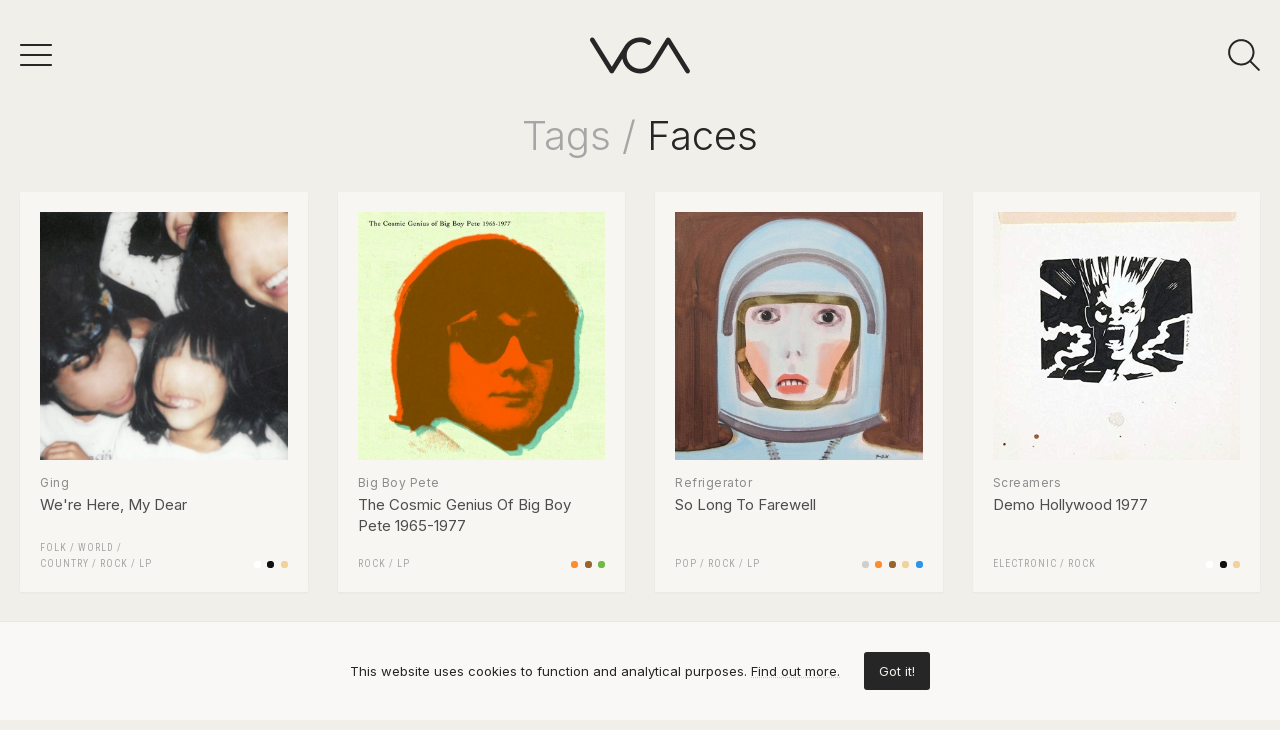

--- FILE ---
content_type: text/html; charset=UTF-8
request_url: https://vinylcoverart.com/records/tags/faces
body_size: 3488
content:
<!DOCTYPE html>
<html lang="en">

    <head>

        <meta charset="utf-8">

        <meta http-equiv="X-UA-Compatible" content="IE=edge">

        <meta name="viewport" content="width=device-width, initial-scale=1">

        <title>Faces - Vinyl Cover Art</title>

<meta name="description" content="Explore our collection of hand-picked record covers featuring faces, perfect to display around your listening area like printed artwork">

<meta property="og:type" content="website">

<meta property="og:site_name" content="Vinyl Cover Art">

<meta property="og:title" content="Faces - Vinyl Cover Art">

<meta property="og:description" content="Explore our collection of hand-picked record covers featuring faces, perfect to display around your listening area like printed artwork">

<meta property="og:url" content="https://vinylcoverart.com/records/tags/faces">

<meta property="og:image" content="https://vinylcoverart.com/images/og-image.jpg?v=1678787962">

<meta name="twitter:card" content="summary_large_image">

<meta name="twitter:site" content="@vinylcoverart">

<meta name="twitter:title" content="Faces - Vinyl Cover Art">

<meta name="twitter:description" content="Explore our collection of hand-picked record covers featuring faces, perfect to display around your listening area like printed artwork">

<meta name="twitter:creator" content="@vinylcoverart">

<meta name="twitter:image" content="https://vinylcoverart.com/images/og-image.jpg?v=1678787962">

        <link rel="icon" href="https://vinylcoverart.com/images/icons/favicon.ico" sizes="any">
        <link rel="icon" href="https://vinylcoverart.com/images/icons/favicon.svg" type="image/svg+xml" sizes="any">
        <link rel="apple-touch-icon" href="https://vinylcoverart.com/images/icons/apple-touch-icon.png">

        <meta name="theme-color" content="#212121">

        <link rel="manifest" href="https://vinylcoverart.com/manifest.json">

        <link rel="alternate" href="https://vinylcoverart.com/feed" type="application/rss+xml" title="Bike Rebuilds">

        <link rel="preconnect" href="https://fonts.googleapis.com"><link rel="preconnect" href="https://fonts.gstatic.com" crossorigin><link href="https://fonts.googleapis.com/css2?family=Inter:wght@100;200;300;400;500;600;700;800&family=Roboto+Condensed:wght@300;400&family=Merriweather:wght@300;400&family=Lora&family=Raleway:wght@500;600;700;800;900&display=swap" rel="stylesheet">

        <link rel="preload" as="style" href="https://vinylcoverart.com/build/assets/app.1aa8c085.css" /><link rel="modulepreload" href="https://vinylcoverart.com/build/assets/app.6387123c.js" /><link rel="stylesheet" href="https://vinylcoverart.com/build/assets/app.1aa8c085.css" /><script type="module" src="https://vinylcoverart.com/build/assets/app.6387123c.js"></script>
        
    </head>

    <body>

        <nav class="nav" id="nav">

    <div class="top">
        <button class="nav-icons" id="nav-hamburger-icon-closed">
            <svg><use xlink:href="https://vinylcoverart.com/images/icons.svg#closed"></use></svg>
        </button>
    </div>

    <div class="main-menu">

        <div class="group">
            <ul class="colors">
                <li><a href="https://vinylcoverart.com/records/colors/blue" style="background: #2f94eb" title="Orange">Blue</a></li>
                <li><a href="https://vinylcoverart.com/records/colors/green" style="background: #6ebc44" title="Blue">Green</a></li>
                <li><a href="https://vinylcoverart.com/records/colors/yellow" style="background: #ffe067" title="Blue">Yellow</a></li>
                <li><a href="https://vinylcoverart.com/records/colors/beige" style="background: #f1d299" title="Blue">Beige</a></li>
                <li><a href="https://vinylcoverart.com/records/colors/brown" style="background: #97662d" title="Blue">Brown</a></li>
                <li><a href="https://vinylcoverart.com/records/colors/orange" style="background: #ff8d2b" title="Blue">Orange</a></li>
                <li><a href="https://vinylcoverart.com/records/colors/red" style="background: #f92222" title="Blue">Red</a></li>
                <li><a href="https://vinylcoverart.com/records/colors/pink" style="background: #ff62b3" title="Blue">Pink</a></li>
                <li><a href="https://vinylcoverart.com/records/colors/purple" style="background: #b540d9" title="Blue">Purple</a></li>
                <li><a href="https://vinylcoverart.com/records/colors/black" style="background: #111111" title="Blue">Black</a></li>
                <li><a href="https://vinylcoverart.com/records/colors/grey" style="background: #cfcfcf" title="Blue">Grey</a></li>
                <li><a href="https://vinylcoverart.com/records/colors/white" style="background: #ffffff" title="Blue">White</a></li>
            </ul>
        </div>

        <div class="group">
            <ul>
                <li><a href="https://vinylcoverart.com/records/categories/black-white">Black & White</a></li>
                <li><a href="https://vinylcoverart.com/records/formats/ep">EP</a></li>
                <li><a href="https://vinylcoverart.com/records/categories/illustration">Illustration</a></li>
                <li><a href="https://vinylcoverart.com/records/categories/minimalist">Minimalist</a></li>
                <li><a href="https://vinylcoverart.com/records/categories/painting">Painting</a></li>
                <li><a href="https://vinylcoverart.com/records/categories/photography">Photography</a></li>
                <li><a href="https://vinylcoverart.com/records/categories/two-tone">Two tone</a></li>
                <li><a href="https://vinylcoverart.com/records/categories/typography">Typography</a></li>
                <li><a href="https://vinylcoverart.com/records/formats/album">Album</a></li>
                <li><a href="https://vinylcoverart.com/records/formats/ep">EP</a></li>
                <li><a href="https://vinylcoverart.com/records/formats/lp">LP</a></li>
                <li><a href="https://vinylcoverart.com/records/formats/single">Single</a></li>
                <li><a href="https://vinylcoverart.com/records/formats/compilation">Compilation</a></li>
                <li><a href="https://vinylcoverart.com/records/tags/animals">#animals</a></li>
                <li><a href="https://vinylcoverart.com/records/tags/frame">#frame</a></li>
                <li><a href="https://vinylcoverart.com/records/tags/geometric">#geometric</a></li>
                <li><a href="https://vinylcoverart.com/records/tags/plants">#plants</a></li>
                <li><a href="https://vinylcoverart.com/records/tags/portrait">#portrait</a></li>
            </ul>
        </div>

        <div class="group">
            <ul>
                <li><a href="https://vinylcoverart.com/records/genres/blues">Blues</a></li>
                <li><a href="https://vinylcoverart.com/records/genres/classical">Classical</a></li>
                <li><a href="https://vinylcoverart.com/records/genres/electronic">Electronic</a></li>
                <li><a href="https://vinylcoverart.com/records/genres/folk-world-country">Folk / World / Country</a></li>
                <li><a href="https://vinylcoverart.com/records/genres/funk-soul">Funk / Soul</a></li>
                <li><a href="https://vinylcoverart.com/records/genres/hip-hop">Hip Hop</a></li>
                <li><a href="https://vinylcoverart.com/records/genres/jazz">Jazz</a></li>
                <li><a href="https://vinylcoverart.com/records/genres/latin">Latin</a></li>
                <li><a href="https://vinylcoverart.com/records/genres/pop">Pop</a></li>
                <li><a href="https://vinylcoverart.com/records/genres/reggae">Reggae</a></li>
                <li><a href="https://vinylcoverart.com/records/genres/rock">Rock</a></li>
                <li><a href="https://vinylcoverart.com/records/genres/stage-screen">Stage & Screen</a></li>
            </ul>
        </div>

        <div class="group">
            <ul>
                <li><a href="https://vinylcoverart.com/records/artists">Artists</a></li>
                <li><a href="https://vinylcoverart.com/records/artwork">Artwork</a></li>
                <li><a href="https://vinylcoverart.com/records/labels">Labels</a></li>
                <li><a href="https://vinylcoverart.com/records/styles">Styles</a></li>
            </ul>
        </div>

        
        <div class="group">
            <ul>
                <li><a href="http://eepurl.com/ilCh_r" target="_blank">Newsletter</a></li>
            </ul>
        </div>

        <ul class="social-media">
            <li><a href="https://www.instagram.com/vinylcoverart_/" target="_blank" rel="nofollow"><svg><use xlink:href="https://vinylcoverart.com/images/icons.svg#sm-instagram"></use></svg></a></li>            <li><a href="https://facebook.com/vinylcoverartcom" target="_blank" rel="nofollow"><svg><use xlink:href="https://vinylcoverart.com/images/icons.svg#sm-facebook"></use></svg></a></li>            <li><a href="https://www.pinterest.com/vinylcoverart/" target="_blank" rel="nofollow"><svg><use xlink:href="https://vinylcoverart.com/images/icons.svg#sm-pinterest"></use></svg></a></li>            <li><a href="https://twitter.com/vinylcoverart" target="_blank" rel="nofollow"><svg><use xlink:href="https://vinylcoverart.com/images/icons.svg#sm-twitter"></use></svg></a></li>        </ul>

    </div>

</nav>

<div class="nav-underlay" id="nav-underlay"></div>

        <div class="search-box" id="search-box">

    <div class="top">
        <button class="nav-icons to-right" id="nav-search-icon-closed">
            <svg><use xlink:href="https://vinylcoverart.com/images/icons.svg#closed"></use></svg>
        </button>
    </div>

    <form action="https://vinylcoverart.com/search" method="POST" class="search-form">
        <input type="hidden" name="_token" value="tGuU7HR9nxS5VCSTPsG7s0kP5cq64y3Lv2jK8Gjq">        <input type="search" name="keyword" class="search-input" id="search-input" value="" placeholder="search" autocomplete="off" minlength="3">
    </form>

</div>

        <div class="container" id="container">

            <header class="header ">

    <div class="wrapper nopadding">

        <div class="header-content">

            <button class="nav-icons" id="nav-icon-hamburger">
                <svg><use xlink:href="https://vinylcoverart.com/images/icons.svg#hamburger"></use></svg>
            </button>

            <a href="https://vinylcoverart.com" class="logo">
                <svg><use xlink:href="https://vinylcoverart.com/images/icons.svg#logo"></use></svg>
            </a>

            <button class="nav-icons" id="nav-icon-search">
                <svg><use xlink:href="https://vinylcoverart.com/images/icons.svg#search"></use></svg>
            </button>

        </div>

    </div>

</header>

            
    <main class="wrapper">

        
        <h1 class="page-title"><span>Tags /</span> Faces</h1>

        
            <ul class="record-grid">

    
        <li>

            <a href="https://vinylcoverart.com/records/ging-were-here-my-dear">

                                <img src="https://vinylcoverart.com/media/album-covers/5845/ging-were-here-my-dear-tn.jpg"  alt="Ging - We&#039;re Here, My Dear vinyl cover">
                
                <h2>
                    Ging
                    <span>We&#039;re Here, My Dear</span>
                </h2>

            </a>

            <div class="taxonomies">

                <div class="genres">

                                            <a href="https://vinylcoverart.com/records/genres/folk-world-country">Folk / World / Country</a> / 
                                            <a href="https://vinylcoverart.com/records/genres/rock">Rock</a> 
                    
                                            / <a href="https://vinylcoverart.com/records/formats/lp">LP</a>
                    
                                    </div>

                <div class="colors">
                                            <a href="https://vinylcoverart.com/records/colors/white" style="background: #ffffff"></a>
                                            <a href="https://vinylcoverart.com/records/colors/black" style="background: #111111"></a>
                                            <a href="https://vinylcoverart.com/records/colors/beige" style="background: #f1d299"></a>
                                    </div>

            </div>

        </li>

    
        <li>

            <a href="https://vinylcoverart.com/records/big-boy-pete-the-cosmic-genius-of-big-boy-pete-1965-1977">

                                <img src="https://vinylcoverart.com/media/album-covers/5441/big-boy-pete-the-cosmic-genius-of-big-boy-pete-1965-1977-tn.jpg"  alt="Big Boy Pete - The Cosmic Genius Of Big Boy Pete 1965-1977 vinyl cover">
                
                <h2>
                    Big Boy Pete
                    <span>The Cosmic Genius Of Big Boy Pete 1965-1977</span>
                </h2>

            </a>

            <div class="taxonomies">

                <div class="genres">

                                            <a href="https://vinylcoverart.com/records/genres/rock">Rock</a> 
                    
                                            / <a href="https://vinylcoverart.com/records/formats/lp">LP</a>
                    
                                    </div>

                <div class="colors">
                                            <a href="https://vinylcoverart.com/records/colors/orange" style="background: #ff8d2b"></a>
                                            <a href="https://vinylcoverart.com/records/colors/brown" style="background: #97662d"></a>
                                            <a href="https://vinylcoverart.com/records/colors/green" style="background: #6ebc44"></a>
                                    </div>

            </div>

        </li>

    
        <li>

            <a href="https://vinylcoverart.com/records/refrigerator-so-long-to-farewell">

                                <img src="https://vinylcoverart.com/media/album-covers/5440/refrigerator-so-long-to-farewell-tn.jpg"  alt="Refrigerator - So Long To Farewell vinyl cover">
                
                <h2>
                    Refrigerator
                    <span>So Long To Farewell</span>
                </h2>

            </a>

            <div class="taxonomies">

                <div class="genres">

                                            <a href="https://vinylcoverart.com/records/genres/pop">Pop</a> / 
                                            <a href="https://vinylcoverart.com/records/genres/rock">Rock</a> 
                    
                                            / <a href="https://vinylcoverart.com/records/formats/lp">LP</a>
                    
                                    </div>

                <div class="colors">
                                            <a href="https://vinylcoverart.com/records/colors/grey" style="background: #cfcfcf"></a>
                                            <a href="https://vinylcoverart.com/records/colors/orange" style="background: #ff8d2b"></a>
                                            <a href="https://vinylcoverart.com/records/colors/brown" style="background: #97662d"></a>
                                            <a href="https://vinylcoverart.com/records/colors/beige" style="background: #f1d299"></a>
                                            <a href="https://vinylcoverart.com/records/colors/blue" style="background: #2f94eb"></a>
                                    </div>

            </div>

        </li>

    
        <li>

            <a href="https://vinylcoverart.com/records/screamers-demo-hollywood-1977">

                                <img src="https://vinylcoverart.com/media/album-covers/5439/screamers-demo-hollywood-1977-tn.jpg"  loading="lazy"  alt="Screamers - Demo Hollywood 1977 vinyl cover">
                
                <h2>
                    Screamers
                    <span>Demo Hollywood 1977</span>
                </h2>

            </a>

            <div class="taxonomies">

                <div class="genres">

                                            <a href="https://vinylcoverart.com/records/genres/electronic">Electronic</a> / 
                                            <a href="https://vinylcoverart.com/records/genres/rock">Rock</a> 
                    
                    
                                    </div>

                <div class="colors">
                                            <a href="https://vinylcoverart.com/records/colors/white" style="background: #ffffff"></a>
                                            <a href="https://vinylcoverart.com/records/colors/black" style="background: #111111"></a>
                                            <a href="https://vinylcoverart.com/records/colors/beige" style="background: #f1d299"></a>
                                    </div>

            </div>

        </li>

    
        <li>

            <a href="https://vinylcoverart.com/records/belief-defect-remixed-01">

                                <img src="https://vinylcoverart.com/media/album-covers/5413/belief-defect-remixed-01-tn.jpg"  loading="lazy"  alt="Belief Defect - Remixed 01 vinyl cover">
                
                <h2>
                    Belief Defect
                    <span>Remixed 01</span>
                </h2>

            </a>

            <div class="taxonomies">

                <div class="genres">

                                            <a href="https://vinylcoverart.com/records/genres/electronic">Electronic</a> 
                    
                                            / <a href="https://vinylcoverart.com/records/formats/ep">EP</a>
                    
                                    </div>

                <div class="colors">
                                            <a href="https://vinylcoverart.com/records/colors/grey" style="background: #cfcfcf"></a>
                                            <a href="https://vinylcoverart.com/records/colors/black" style="background: #111111"></a>
                                    </div>

            </div>

        </li>

    
        <li>

            <a href="https://vinylcoverart.com/records/lonker-see-one-eye-sees-red">

                                <img src="https://vinylcoverart.com/media/album-covers/5412/lonker-see-one-eye-sees-red-tn.jpg"  loading="lazy"  alt="Lonker See - One Eye Sees Red vinyl cover">
                
                <h2>
                    Lonker See
                    <span>One Eye Sees Red</span>
                </h2>

            </a>

            <div class="taxonomies">

                <div class="genres">

                                            <a href="https://vinylcoverart.com/records/genres/jazz">Jazz</a> / 
                                            <a href="https://vinylcoverart.com/records/genres/rock">Rock</a> 
                    
                                            / <a href="https://vinylcoverart.com/records/formats/lp">LP</a>
                    
                                    </div>

                <div class="colors">
                                            <a href="https://vinylcoverart.com/records/colors/grey" style="background: #cfcfcf"></a>
                                            <a href="https://vinylcoverart.com/records/colors/black" style="background: #111111"></a>
                                            <a href="https://vinylcoverart.com/records/colors/red" style="background: #f92222"></a>
                                    </div>

            </div>

        </li>

    
        <li>

            <a href="https://vinylcoverart.com/records/jean-michel-jarre-the-china-concerts">

                                <img src="https://vinylcoverart.com/media/album-covers/1097/jean-michel-jarre-the-china-concerts-tn.jpg"  loading="lazy"  alt="Jean-Michel Jarre - The China Concerts vinyl cover">
                
                <h2>
                    Jean-Michel Jarre
                    <span>The China Concerts</span>
                </h2>

            </a>

            <div class="taxonomies">

                <div class="genres">

                                            <a href="https://vinylcoverart.com/records/genres/electronic">Electronic</a> 
                    
                                            / <a href="https://vinylcoverart.com/records/formats/lp">LP</a>
                    
                                    </div>

                <div class="colors">
                                            <a href="https://vinylcoverart.com/records/colors/white" style="background: #ffffff"></a>
                                            <a href="https://vinylcoverart.com/records/colors/black" style="background: #111111"></a>
                                            <a href="https://vinylcoverart.com/records/colors/red" style="background: #f92222"></a>
                                    </div>

            </div>

        </li>

    
        <li>

            <a href="https://vinylcoverart.com/records/patty-waters-sings">

                                <img src="https://vinylcoverart.com/media/album-covers/899/patty-waters-sings-tn.jpg"  loading="lazy"  alt="Patty Waters - Sings vinyl cover">
                
                <h2>
                    Patty Waters
                    <span>Sings</span>
                </h2>

            </a>

            <div class="taxonomies">

                <div class="genres">

                                            <a href="https://vinylcoverart.com/records/genres/jazz">Jazz</a> 
                    
                                            / <a href="https://vinylcoverart.com/records/formats/lp">LP</a>
                    
                                    </div>

                <div class="colors">
                                            <a href="https://vinylcoverart.com/records/colors/white" style="background: #ffffff"></a>
                                            <a href="https://vinylcoverart.com/records/colors/grey" style="background: #cfcfcf"></a>
                                            <a href="https://vinylcoverart.com/records/colors/black" style="background: #111111"></a>
                                    </div>

            </div>

        </li>

    
        <li>

            <a href="https://vinylcoverart.com/records/la-luz-its-alive">

                                <img src="https://vinylcoverart.com/media/album-covers/898/la-luz-its-alive-tn.jpg"  loading="lazy"  alt="La Luz - It&#039;s Alive vinyl cover">
                
                <h2>
                    La Luz
                    <span>It&#039;s Alive</span>
                </h2>

            </a>

            <div class="taxonomies">

                <div class="genres">

                                            <a href="https://vinylcoverart.com/records/genres/rock">Rock</a> 
                    
                                            / <a href="https://vinylcoverart.com/records/formats/lp">LP</a>
                    
                                    </div>

                <div class="colors">
                                            <a href="https://vinylcoverart.com/records/colors/black" style="background: #111111"></a>
                                            <a href="https://vinylcoverart.com/records/colors/brown" style="background: #97662d"></a>
                                            <a href="https://vinylcoverart.com/records/colors/beige" style="background: #f1d299"></a>
                                            <a href="https://vinylcoverart.com/records/colors/yellow" style="background: #ffe067"></a>
                                            <a href="https://vinylcoverart.com/records/colors/blue" style="background: #2f94eb"></a>
                                    </div>

            </div>

        </li>

    
        <li>

            <a href="https://vinylcoverart.com/records/cage-the-elephant-melophobia">

                                <img src="https://vinylcoverart.com/media/album-covers/897/cage-the-elephant-melophobia-tn.jpg"  loading="lazy"  alt="Cage The Elephant - Melophobia vinyl cover">
                
                <h2>
                    Cage The Elephant
                    <span>Melophobia</span>
                </h2>

            </a>

            <div class="taxonomies">

                <div class="genres">

                                            <a href="https://vinylcoverart.com/records/genres/rock">Rock</a> 
                    
                                            / <a href="https://vinylcoverart.com/records/formats/lp">LP</a>
                    
                                    </div>

                <div class="colors">
                                            <a href="https://vinylcoverart.com/records/colors/white" style="background: #ffffff"></a>
                                            <a href="https://vinylcoverart.com/records/colors/black" style="background: #111111"></a>
                                            <a href="https://vinylcoverart.com/records/colors/pink" style="background: #ff62b3"></a>
                                            <a href="https://vinylcoverart.com/records/colors/red" style="background: #f92222"></a>
                                            <a href="https://vinylcoverart.com/records/colors/orange" style="background: #ff8d2b"></a>
                                            <a href="https://vinylcoverart.com/records/colors/yellow" style="background: #ffe067"></a>
                                    </div>

            </div>

        </li>

    
</ul>

            

        
    </main>


            <footer class="footer">

    <div class="wrapper">

        <ul class="nav-social-media">
            <li><a href="https://www.instagram.com/vinylcoverart_/" target="_blank" rel="nofollow"><svg><use xlink:href="https://vinylcoverart.com/images/icons.svg#sm-instagram"></use></svg></a></li>            <li><a href="https://facebook.com/vinylcoverartcom" target="_blank" rel="nofollow"><svg><use xlink:href="https://vinylcoverart.com/images/icons.svg#sm-facebook"></use></svg></a></li>            <li><a href="https://www.pinterest.com/vinylcoverart/" target="_blank" rel="nofollow"><svg><use xlink:href="https://vinylcoverart.com/images/icons.svg#sm-pinterest"></use></svg></a></li>            <li><a href="https://twitter.com/vinylcoverart" target="_blank" rel="nofollow"><svg><use xlink:href="https://vinylcoverart.com/images/icons.svg#sm-twitter"></use></svg></a></li>        </ul>

        <nav>
            <ul class="nav-footer">
                <li><a href="https://vinylcoverart.com/records/artists">Artists</a></li>
                <li><a href="https://vinylcoverart.com/records/artwork">Artwork</a></li>
                <li><a href="https://vinylcoverart.com/records/labels">Labels</a></li>
                <li><a href="https://vinylcoverart.com/records/styles">Styles</a></li>
                
                <li><a href="https://vinylcoverart.com/about">About</a></li>
                <li><a href="http://eepurl.com/ilCh_r" target="_blank">Newsletter</a></li>
            </ul>
        </nav>

        <nav>
            <ul class="nav-footer secondary">
                <li><a href="https://vinylcoverart.com/privacy-policy">Privacy policy</a></li>
                <li><a href="https://vinylcoverart.com/terms-conditions">Terms &amp; conditions</a></li>
            </ul>
        </nav>

    </div>

</footer>

        </div>

        <div id="cookie-consent" class="cookie-consent">

    <div class="text">This website uses cookies to function and analytical purposes. <a href="https://vinylcoverart.com/privacy-policy">Find out more.</a></div>

    <div id="accept-cookie-consent" class="button">Got it!</div>

</div>

        
        <!-- Google tag (gtag.js) -->
<script async src="https://www.googletagmanager.com/gtag/js?id=G-1GYX1GSXLM"></script>
<script>
  window.dataLayer = window.dataLayer || [];
  function gtag(){dataLayer.push(arguments);}
  gtag('js', new Date());

  gtag('config', 'G-1GYX1GSXLM');
</script>

    <script defer src="https://static.cloudflareinsights.com/beacon.min.js/vcd15cbe7772f49c399c6a5babf22c1241717689176015" integrity="sha512-ZpsOmlRQV6y907TI0dKBHq9Md29nnaEIPlkf84rnaERnq6zvWvPUqr2ft8M1aS28oN72PdrCzSjY4U6VaAw1EQ==" data-cf-beacon='{"version":"2024.11.0","token":"9b5bff384efd4081bef1b59f46ab69c0","r":1,"server_timing":{"name":{"cfCacheStatus":true,"cfEdge":true,"cfExtPri":true,"cfL4":true,"cfOrigin":true,"cfSpeedBrain":true},"location_startswith":null}}' crossorigin="anonymous"></script>
</body>

</html>
